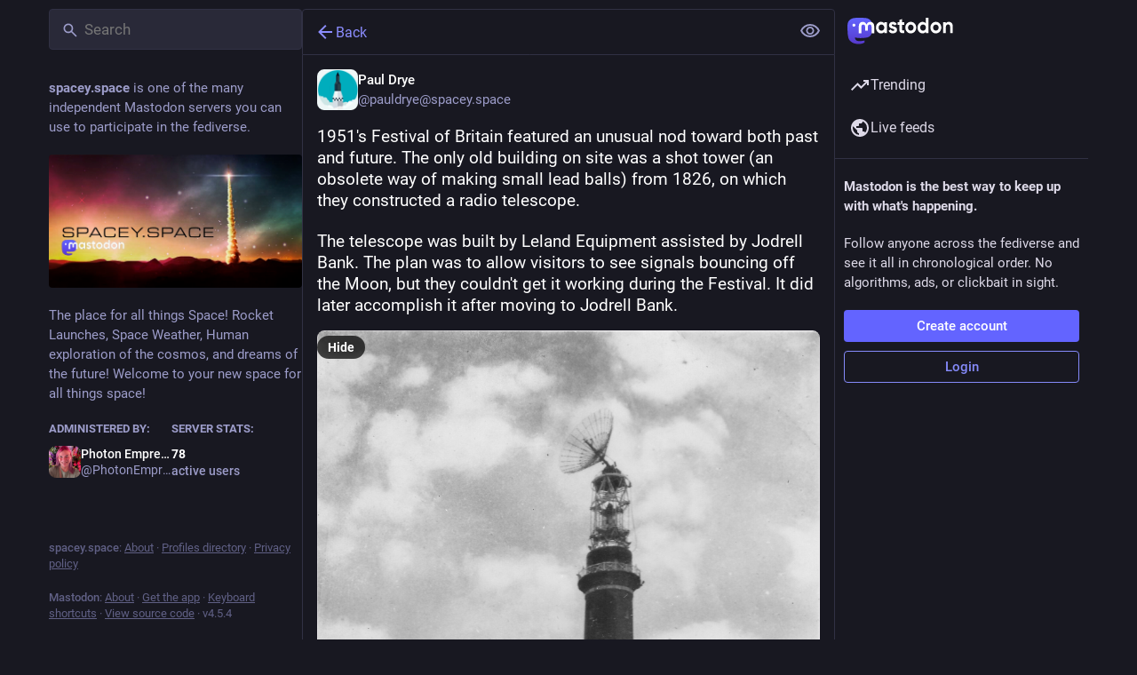

--- FILE ---
content_type: text/javascript
request_url: https://spacey.space/packs/index.module-BtN9VBAa.js
body_size: 871
content:
import{r as u}from"./index-TEHZzOO_.js";function k(w,e,c,b){var O=this,i=u.useRef(null),a=u.useRef(0),x=u.useRef(0),t=u.useRef(null),f=u.useRef([]),o=u.useRef(),l=u.useRef(),D=u.useRef(w),s=u.useRef(!0);D.current=w;var g=typeof window<"u",v=!e&&e!==0&&g;if(typeof w!="function")throw new TypeError("Expected a function");e=+e||0;var h=!!(c=c||{}).leading,E=!("trailing"in c)||!!c.trailing,m="maxWait"in c,F="debounceOnServer"in c&&!!c.debounceOnServer,y=m?Math.max(+c.maxWait||0,e):null;u.useEffect(function(){return s.current=!0,function(){s.current=!1}},[]);var S=u.useMemo(function(){var T=function(r){var n=f.current,R=o.current;return f.current=o.current=null,a.current=r,x.current=x.current||r,l.current=D.current.apply(R,n)},p=function(r,n){v&&cancelAnimationFrame(t.current),t.current=v?requestAnimationFrame(r):setTimeout(r,n)},M=function(r){if(!s.current)return!1;var n=r-i.current;return!i.current||n>=e||n<0||m&&r-a.current>=y},W=function(r){return t.current=null,E&&f.current?T(r):(f.current=o.current=null,l.current)},A=function r(){var n=Date.now();if(h&&x.current===a.current&&q(),M(n))return W(n);if(s.current){var R=e-(n-i.current),P=m?Math.min(R,y-(n-a.current)):R;p(r,P)}},q=function(){},d=function(){if(g||F){var r=Date.now(),n=M(r);if(f.current=[].slice.call(arguments),o.current=O,i.current=r,n){if(!t.current&&s.current)return a.current=i.current,p(A,e),h?T(i.current):l.current;if(m)return p(A,e),T(i.current)}return t.current||p(A,e),l.current}};return d.cancel=function(){var r=t.current;r&&(v?cancelAnimationFrame(t.current):clearTimeout(t.current)),a.current=0,f.current=i.current=o.current=t.current=null},d.isPending=function(){return!!t.current},d.flush=function(){return t.current?W(Date.now()):l.current},d},[h,m,e,y,E,v,g,F,b]);return S}export{k as c};
//# sourceMappingURL=index.module-BtN9VBAa.js.map


--- FILE ---
content_type: text/javascript
request_url: https://spacey.space/packs/alt_text_badge-D0oDwEpk.js
body_size: 660
content:
import{j as e}from"./client-By3tlFYA.js";import{r as t}from"./index-TEHZzOO_.js";import{a4 as u,O as m}from"./useSelectableClick-DmQ3tBVr.js";import{M as x}from"./message-CVkQtbZv.js";const f=[0,4],h={strategy:"fixed"},M=({description:i})=>{const a=t.useId(),l=t.useRef(null),[n,s]=t.useState(!1),c=t.useCallback(()=>{s(o=>!o)},[s]),r=t.useCallback(()=>{s(!1)},[s]),[d,p]=u(r);return e.jsxs(e.Fragment,{children:[e.jsx("button",{type:"button",ref:l,className:"media-gallery__alt__label",onClick:c,"aria-expanded":n,"aria-controls":a,children:"ALT"}),e.jsx(m,{rootClose:!0,onHide:r,show:n,target:l.current,placement:"top-end",flip:!0,offset:f,popperConfig:h,children:({props:o})=>e.jsx("div",{...o,className:"hover-card-controller",children:e.jsxs("div",{className:"info-tooltip dropdown-animation",role:"region",id:a,onMouseDown:d,onMouseUp:p,children:[e.jsx("h4",{children:e.jsx(x,{id:"alt_text_badge.title",defaultMessage:"Alt text"})}),e.jsx("p",{children:i})]})})})]})};export{M as A};
//# sourceMappingURL=alt_text_badge-D0oDwEpk.js.map
